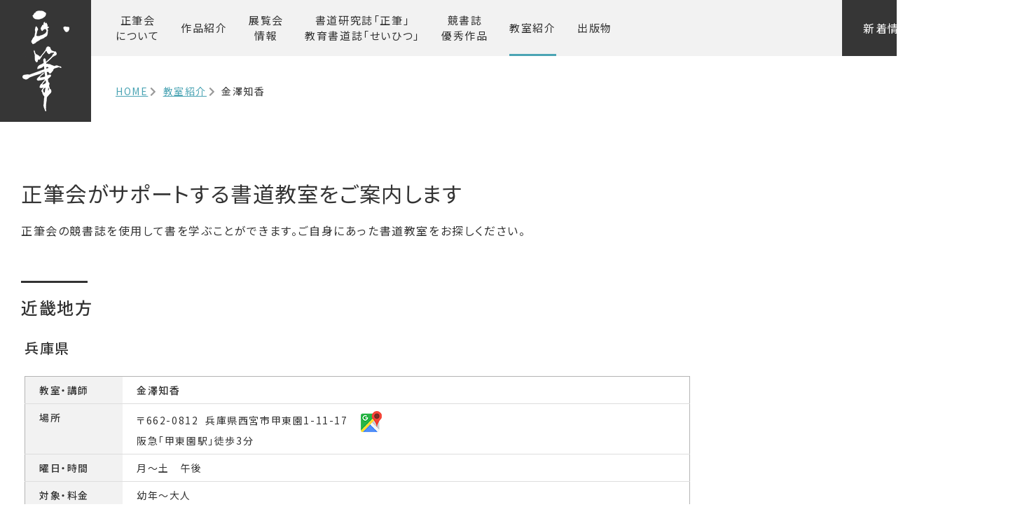

--- FILE ---
content_type: text/html; charset=UTF-8
request_url: https://seihitsu.jp/school/school-860/
body_size: 6999
content:
<!DOCTYPE html>
<!--[if IE 9 ]> <html class="ie9" lang="ja"> <![endif]-->
<!--[if (gt IE 9)|!(IE)]><!-->
<html lang="ja">
<!--<![endif]-->
<head>
<!-- Global site tag (gtag.js) - Google Analytics 2018/11/16-->
<script async src="https://www.googletagmanager.com/gtag/js?id=UA-129292831-1"></script>
<script>
  window.dataLayer = window.dataLayer || [];
  function gtag(){dataLayer.push(arguments);}
  gtag('js', new Date());

  gtag('config', 'UA-129292831-1');
</script>

<meta charset="utf-8">
<script type="text/javascript">
if (screen.width <= 767) {
document.write('<meta name="viewport" content="width=device-width,initial-scale=1.0">');
} else {
document.write('<meta name="viewport" content="width=1200">');
}
</script>
<meta name="format-detection" content="telephone=no">
<meta name="SKYPE_TOOLBAR" content="SKYPE_TOOLBAR_PARSER_COMPATIBLE">
<link rel="stylesheet" href="/common/css/import.css">

<link href="/common/css/second.css" rel="stylesheet">
<link href="/common/css/entry.css" rel="stylesheet">
<link rel="stylesheet" href="https://cdnjs.cloudflare.com/ajax/libs/fancybox/3.3.5/jquery.fancybox.min.css" />

<script src="https://ajax.googleapis.com/ajax/libs/jquery/1.11.3/jquery.min.js"></script>

<meta name='robots' content='noindex, follow' />

	<!-- This site is optimized with the Yoast SEO plugin v19.6.1 - https://yoast.com/wordpress/plugins/seo/ -->
	<title>金澤知香 | 正筆会</title>
	<meta property="og:locale" content="ja_JP" />
	<meta property="og:type" content="article" />
	<meta property="og:title" content="金澤知香 | 正筆会" />
	<meta property="og:url" content="http://seihitsu.jp/school/school-860/" />
	<meta property="og:site_name" content="正筆会" />
	<meta property="og:image" content="https://seihitsu.jp/wp_cms2018/wp-content/uploads/2018/09/webclip.png" />
	<meta property="og:image:width" content="512" />
	<meta property="og:image:height" content="512" />
	<meta property="og:image:type" content="image/png" />
	<meta name="twitter:card" content="summary_large_image" />
	<script type="application/ld+json" class="yoast-schema-graph">{"@context":"https://schema.org","@graph":[{"@type":"WebPage","@id":"https://seihitsu.jp/school/school-860/","url":"https://seihitsu.jp/school/school-860/","name":"金澤知香 | 正筆会","isPartOf":{"@id":"https://seihitsu.jp/#website"},"datePublished":"2018-10-18T01:48:49+00:00","dateModified":"2018-10-18T01:48:49+00:00","breadcrumb":{"@id":"https://seihitsu.jp/school/school-860/#breadcrumb"},"inLanguage":"ja","potentialAction":[{"@type":"ReadAction","target":["https://seihitsu.jp/school/school-860/"]}]},{"@type":"BreadcrumbList","@id":"https://seihitsu.jp/school/school-860/#breadcrumb","itemListElement":[{"@type":"ListItem","position":1,"name":"ホーム","item":"https://seihitsu.jp/"},{"@type":"ListItem","position":2,"name":"教室紹介","item":"https://seihitsu.jp/school/"},{"@type":"ListItem","position":3,"name":"金澤知香"}]},{"@type":"WebSite","@id":"https://seihitsu.jp/#website","url":"https://seihitsu.jp/","name":"正筆会","description":"かな書道研究団体 正筆会 公式サイト","potentialAction":[{"@type":"SearchAction","target":{"@type":"EntryPoint","urlTemplate":"https://seihitsu.jp/?s={search_term_string}"},"query-input":"required name=search_term_string"}],"inLanguage":"ja"}]}</script>
	<!-- / Yoast SEO plugin. -->


<link rel='dns-prefetch' href='//s.w.org' />
<link rel="alternate" type="application/rss+xml" title="正筆会 &raquo; フィード" href="https://seihitsu.jp/feed/" />
<link rel="alternate" type="application/rss+xml" title="正筆会 &raquo; コメントフィード" href="https://seihitsu.jp/comments/feed/" />
<script type="text/javascript">
window._wpemojiSettings = {"baseUrl":"https:\/\/s.w.org\/images\/core\/emoji\/14.0.0\/72x72\/","ext":".png","svgUrl":"https:\/\/s.w.org\/images\/core\/emoji\/14.0.0\/svg\/","svgExt":".svg","source":{"concatemoji":"https:\/\/seihitsu.jp\/wp_cms2018\/wp-includes\/js\/wp-emoji-release.min.js?ver=6.0.11"}};
/*! This file is auto-generated */
!function(e,a,t){var n,r,o,i=a.createElement("canvas"),p=i.getContext&&i.getContext("2d");function s(e,t){var a=String.fromCharCode,e=(p.clearRect(0,0,i.width,i.height),p.fillText(a.apply(this,e),0,0),i.toDataURL());return p.clearRect(0,0,i.width,i.height),p.fillText(a.apply(this,t),0,0),e===i.toDataURL()}function c(e){var t=a.createElement("script");t.src=e,t.defer=t.type="text/javascript",a.getElementsByTagName("head")[0].appendChild(t)}for(o=Array("flag","emoji"),t.supports={everything:!0,everythingExceptFlag:!0},r=0;r<o.length;r++)t.supports[o[r]]=function(e){if(!p||!p.fillText)return!1;switch(p.textBaseline="top",p.font="600 32px Arial",e){case"flag":return s([127987,65039,8205,9895,65039],[127987,65039,8203,9895,65039])?!1:!s([55356,56826,55356,56819],[55356,56826,8203,55356,56819])&&!s([55356,57332,56128,56423,56128,56418,56128,56421,56128,56430,56128,56423,56128,56447],[55356,57332,8203,56128,56423,8203,56128,56418,8203,56128,56421,8203,56128,56430,8203,56128,56423,8203,56128,56447]);case"emoji":return!s([129777,127995,8205,129778,127999],[129777,127995,8203,129778,127999])}return!1}(o[r]),t.supports.everything=t.supports.everything&&t.supports[o[r]],"flag"!==o[r]&&(t.supports.everythingExceptFlag=t.supports.everythingExceptFlag&&t.supports[o[r]]);t.supports.everythingExceptFlag=t.supports.everythingExceptFlag&&!t.supports.flag,t.DOMReady=!1,t.readyCallback=function(){t.DOMReady=!0},t.supports.everything||(n=function(){t.readyCallback()},a.addEventListener?(a.addEventListener("DOMContentLoaded",n,!1),e.addEventListener("load",n,!1)):(e.attachEvent("onload",n),a.attachEvent("onreadystatechange",function(){"complete"===a.readyState&&t.readyCallback()})),(e=t.source||{}).concatemoji?c(e.concatemoji):e.wpemoji&&e.twemoji&&(c(e.twemoji),c(e.wpemoji)))}(window,document,window._wpemojiSettings);
</script>
<style type="text/css">
img.wp-smiley,
img.emoji {
	display: inline !important;
	border: none !important;
	box-shadow: none !important;
	height: 1em !important;
	width: 1em !important;
	margin: 0 0.07em !important;
	vertical-align: -0.1em !important;
	background: none !important;
	padding: 0 !important;
}
</style>
	<link rel='stylesheet' id='wp-block-library-css'  href='https://seihitsu.jp/wp_cms2018/wp-includes/css/dist/block-library/style.min.css?ver=6.0.11' type='text/css' media='all' />
<style id='global-styles-inline-css' type='text/css'>
body{--wp--preset--color--black: #000000;--wp--preset--color--cyan-bluish-gray: #abb8c3;--wp--preset--color--white: #ffffff;--wp--preset--color--pale-pink: #f78da7;--wp--preset--color--vivid-red: #cf2e2e;--wp--preset--color--luminous-vivid-orange: #ff6900;--wp--preset--color--luminous-vivid-amber: #fcb900;--wp--preset--color--light-green-cyan: #7bdcb5;--wp--preset--color--vivid-green-cyan: #00d084;--wp--preset--color--pale-cyan-blue: #8ed1fc;--wp--preset--color--vivid-cyan-blue: #0693e3;--wp--preset--color--vivid-purple: #9b51e0;--wp--preset--gradient--vivid-cyan-blue-to-vivid-purple: linear-gradient(135deg,rgba(6,147,227,1) 0%,rgb(155,81,224) 100%);--wp--preset--gradient--light-green-cyan-to-vivid-green-cyan: linear-gradient(135deg,rgb(122,220,180) 0%,rgb(0,208,130) 100%);--wp--preset--gradient--luminous-vivid-amber-to-luminous-vivid-orange: linear-gradient(135deg,rgba(252,185,0,1) 0%,rgba(255,105,0,1) 100%);--wp--preset--gradient--luminous-vivid-orange-to-vivid-red: linear-gradient(135deg,rgba(255,105,0,1) 0%,rgb(207,46,46) 100%);--wp--preset--gradient--very-light-gray-to-cyan-bluish-gray: linear-gradient(135deg,rgb(238,238,238) 0%,rgb(169,184,195) 100%);--wp--preset--gradient--cool-to-warm-spectrum: linear-gradient(135deg,rgb(74,234,220) 0%,rgb(151,120,209) 20%,rgb(207,42,186) 40%,rgb(238,44,130) 60%,rgb(251,105,98) 80%,rgb(254,248,76) 100%);--wp--preset--gradient--blush-light-purple: linear-gradient(135deg,rgb(255,206,236) 0%,rgb(152,150,240) 100%);--wp--preset--gradient--blush-bordeaux: linear-gradient(135deg,rgb(254,205,165) 0%,rgb(254,45,45) 50%,rgb(107,0,62) 100%);--wp--preset--gradient--luminous-dusk: linear-gradient(135deg,rgb(255,203,112) 0%,rgb(199,81,192) 50%,rgb(65,88,208) 100%);--wp--preset--gradient--pale-ocean: linear-gradient(135deg,rgb(255,245,203) 0%,rgb(182,227,212) 50%,rgb(51,167,181) 100%);--wp--preset--gradient--electric-grass: linear-gradient(135deg,rgb(202,248,128) 0%,rgb(113,206,126) 100%);--wp--preset--gradient--midnight: linear-gradient(135deg,rgb(2,3,129) 0%,rgb(40,116,252) 100%);--wp--preset--duotone--dark-grayscale: url('#wp-duotone-dark-grayscale');--wp--preset--duotone--grayscale: url('#wp-duotone-grayscale');--wp--preset--duotone--purple-yellow: url('#wp-duotone-purple-yellow');--wp--preset--duotone--blue-red: url('#wp-duotone-blue-red');--wp--preset--duotone--midnight: url('#wp-duotone-midnight');--wp--preset--duotone--magenta-yellow: url('#wp-duotone-magenta-yellow');--wp--preset--duotone--purple-green: url('#wp-duotone-purple-green');--wp--preset--duotone--blue-orange: url('#wp-duotone-blue-orange');--wp--preset--font-size--small: 13px;--wp--preset--font-size--medium: 20px;--wp--preset--font-size--large: 36px;--wp--preset--font-size--x-large: 42px;}.has-black-color{color: var(--wp--preset--color--black) !important;}.has-cyan-bluish-gray-color{color: var(--wp--preset--color--cyan-bluish-gray) !important;}.has-white-color{color: var(--wp--preset--color--white) !important;}.has-pale-pink-color{color: var(--wp--preset--color--pale-pink) !important;}.has-vivid-red-color{color: var(--wp--preset--color--vivid-red) !important;}.has-luminous-vivid-orange-color{color: var(--wp--preset--color--luminous-vivid-orange) !important;}.has-luminous-vivid-amber-color{color: var(--wp--preset--color--luminous-vivid-amber) !important;}.has-light-green-cyan-color{color: var(--wp--preset--color--light-green-cyan) !important;}.has-vivid-green-cyan-color{color: var(--wp--preset--color--vivid-green-cyan) !important;}.has-pale-cyan-blue-color{color: var(--wp--preset--color--pale-cyan-blue) !important;}.has-vivid-cyan-blue-color{color: var(--wp--preset--color--vivid-cyan-blue) !important;}.has-vivid-purple-color{color: var(--wp--preset--color--vivid-purple) !important;}.has-black-background-color{background-color: var(--wp--preset--color--black) !important;}.has-cyan-bluish-gray-background-color{background-color: var(--wp--preset--color--cyan-bluish-gray) !important;}.has-white-background-color{background-color: var(--wp--preset--color--white) !important;}.has-pale-pink-background-color{background-color: var(--wp--preset--color--pale-pink) !important;}.has-vivid-red-background-color{background-color: var(--wp--preset--color--vivid-red) !important;}.has-luminous-vivid-orange-background-color{background-color: var(--wp--preset--color--luminous-vivid-orange) !important;}.has-luminous-vivid-amber-background-color{background-color: var(--wp--preset--color--luminous-vivid-amber) !important;}.has-light-green-cyan-background-color{background-color: var(--wp--preset--color--light-green-cyan) !important;}.has-vivid-green-cyan-background-color{background-color: var(--wp--preset--color--vivid-green-cyan) !important;}.has-pale-cyan-blue-background-color{background-color: var(--wp--preset--color--pale-cyan-blue) !important;}.has-vivid-cyan-blue-background-color{background-color: var(--wp--preset--color--vivid-cyan-blue) !important;}.has-vivid-purple-background-color{background-color: var(--wp--preset--color--vivid-purple) !important;}.has-black-border-color{border-color: var(--wp--preset--color--black) !important;}.has-cyan-bluish-gray-border-color{border-color: var(--wp--preset--color--cyan-bluish-gray) !important;}.has-white-border-color{border-color: var(--wp--preset--color--white) !important;}.has-pale-pink-border-color{border-color: var(--wp--preset--color--pale-pink) !important;}.has-vivid-red-border-color{border-color: var(--wp--preset--color--vivid-red) !important;}.has-luminous-vivid-orange-border-color{border-color: var(--wp--preset--color--luminous-vivid-orange) !important;}.has-luminous-vivid-amber-border-color{border-color: var(--wp--preset--color--luminous-vivid-amber) !important;}.has-light-green-cyan-border-color{border-color: var(--wp--preset--color--light-green-cyan) !important;}.has-vivid-green-cyan-border-color{border-color: var(--wp--preset--color--vivid-green-cyan) !important;}.has-pale-cyan-blue-border-color{border-color: var(--wp--preset--color--pale-cyan-blue) !important;}.has-vivid-cyan-blue-border-color{border-color: var(--wp--preset--color--vivid-cyan-blue) !important;}.has-vivid-purple-border-color{border-color: var(--wp--preset--color--vivid-purple) !important;}.has-vivid-cyan-blue-to-vivid-purple-gradient-background{background: var(--wp--preset--gradient--vivid-cyan-blue-to-vivid-purple) !important;}.has-light-green-cyan-to-vivid-green-cyan-gradient-background{background: var(--wp--preset--gradient--light-green-cyan-to-vivid-green-cyan) !important;}.has-luminous-vivid-amber-to-luminous-vivid-orange-gradient-background{background: var(--wp--preset--gradient--luminous-vivid-amber-to-luminous-vivid-orange) !important;}.has-luminous-vivid-orange-to-vivid-red-gradient-background{background: var(--wp--preset--gradient--luminous-vivid-orange-to-vivid-red) !important;}.has-very-light-gray-to-cyan-bluish-gray-gradient-background{background: var(--wp--preset--gradient--very-light-gray-to-cyan-bluish-gray) !important;}.has-cool-to-warm-spectrum-gradient-background{background: var(--wp--preset--gradient--cool-to-warm-spectrum) !important;}.has-blush-light-purple-gradient-background{background: var(--wp--preset--gradient--blush-light-purple) !important;}.has-blush-bordeaux-gradient-background{background: var(--wp--preset--gradient--blush-bordeaux) !important;}.has-luminous-dusk-gradient-background{background: var(--wp--preset--gradient--luminous-dusk) !important;}.has-pale-ocean-gradient-background{background: var(--wp--preset--gradient--pale-ocean) !important;}.has-electric-grass-gradient-background{background: var(--wp--preset--gradient--electric-grass) !important;}.has-midnight-gradient-background{background: var(--wp--preset--gradient--midnight) !important;}.has-small-font-size{font-size: var(--wp--preset--font-size--small) !important;}.has-medium-font-size{font-size: var(--wp--preset--font-size--medium) !important;}.has-large-font-size{font-size: var(--wp--preset--font-size--large) !important;}.has-x-large-font-size{font-size: var(--wp--preset--font-size--x-large) !important;}
</style>
<link rel='stylesheet' id='wc-shortcodes-style-css'  href='https://seihitsu.jp/wp_cms2018/wp-content/plugins/wc-shortcodes/public/assets/css/style.css?ver=3.46' type='text/css' media='all' />
<link rel='stylesheet' id='godios-child-style-css'  href='https://seihitsu.jp/wp_cms2018/wp-content/themes/godios-child/style.css?ver=1.0.3' type='text/css' media='all' />
<style id='akismet-widget-style-inline-css' type='text/css'>

			.a-stats {
				--akismet-color-mid-green: #357b49;
				--akismet-color-white: #fff;
				--akismet-color-light-grey: #f6f7f7;

				max-width: 350px;
				width: auto;
			}

			.a-stats * {
				all: unset;
				box-sizing: border-box;
			}

			.a-stats strong {
				font-weight: 600;
			}

			.a-stats a.a-stats__link,
			.a-stats a.a-stats__link:visited,
			.a-stats a.a-stats__link:active {
				background: var(--akismet-color-mid-green);
				border: none;
				box-shadow: none;
				border-radius: 8px;
				color: var(--akismet-color-white);
				cursor: pointer;
				display: block;
				font-family: -apple-system, BlinkMacSystemFont, 'Segoe UI', 'Roboto', 'Oxygen-Sans', 'Ubuntu', 'Cantarell', 'Helvetica Neue', sans-serif;
				font-weight: 500;
				padding: 12px;
				text-align: center;
				text-decoration: none;
				transition: all 0.2s ease;
			}

			/* Extra specificity to deal with TwentyTwentyOne focus style */
			.widget .a-stats a.a-stats__link:focus {
				background: var(--akismet-color-mid-green);
				color: var(--akismet-color-white);
				text-decoration: none;
			}

			.a-stats a.a-stats__link:hover {
				filter: brightness(110%);
				box-shadow: 0 4px 12px rgba(0, 0, 0, 0.06), 0 0 2px rgba(0, 0, 0, 0.16);
			}

			.a-stats .count {
				color: var(--akismet-color-white);
				display: block;
				font-size: 1.5em;
				line-height: 1.4;
				padding: 0 13px;
				white-space: nowrap;
			}
		
</style>
<link rel='stylesheet' id='wordpresscanvas-font-awesome-css'  href='https://seihitsu.jp/wp_cms2018/wp-content/plugins/wc-shortcodes/public/assets/css/font-awesome.min.css?ver=4.7.0' type='text/css' media='all' />
<script type='text/javascript' src='https://seihitsu.jp/wp_cms2018/wp-content/themes/godios/js/god.min.js?ver=1.1.9' id='god-js'></script>
<script type='text/javascript' src='https://seihitsu.jp/wp_cms2018/wp-includes/js/jquery/jquery.min.js?ver=3.6.0' id='jquery-core-js'></script>
<script type='text/javascript' src='https://seihitsu.jp/wp_cms2018/wp-includes/js/jquery/jquery-migrate.min.js?ver=3.3.2' id='jquery-migrate-js'></script>
<script type='text/javascript' src='https://seihitsu.jp/wp_cms2018/wp-content/themes/godios-child/js/god-dispatcher.js?ver=1.1.9' id='god-dispatcher-js'></script>
<script type='text/javascript' id='god-custom-js-extra'>
/* <![CDATA[ */
var godSettingGlobal = {"i":{"prefetch":true,"animation":{"speed":200},"SMAnimation":false}};
/* ]]> */
</script>
<script type='text/javascript' src='https://seihitsu.jp/wp_cms2018/wp-content/themes/godios/js/god-custom.min.js?ver=1.1.9' id='god-custom-js'></script>
<link rel="https://api.w.org/" href="https://seihitsu.jp/wp-json/" /><link rel="alternate" type="application/json+oembed" href="https://seihitsu.jp/wp-json/oembed/1.0/embed?url=https%3A%2F%2Fseihitsu.jp%2Fschool%2Fschool-860%2F" />
<link rel="alternate" type="text/xml+oembed" href="https://seihitsu.jp/wp-json/oembed/1.0/embed?url=https%3A%2F%2Fseihitsu.jp%2Fschool%2Fschool-860%2F&#038;format=xml" />
<script type="text/javascript">
	window._se_plugin_version = '8.1.9';
</script>
<style type="text/css" id="custom-background-css">
body.custom-background { background-color: #ffffff; }
</style>
	<link rel="icon" href="https://seihitsu.jp/wp_cms2018/wp-content/uploads/2018/09/cropped-webclip-32x32.png" sizes="32x32" />
<link rel="icon" href="https://seihitsu.jp/wp_cms2018/wp-content/uploads/2018/09/cropped-webclip-192x192.png" sizes="192x192" />
<link rel="apple-touch-icon" href="https://seihitsu.jp/wp_cms2018/wp-content/uploads/2018/09/cropped-webclip-180x180.png" />
<meta name="msapplication-TileImage" content="https://seihitsu.jp/wp_cms2018/wp-content/uploads/2018/09/cropped-webclip-270x270.png" />

</head>
<body class="school-template-default single single-school postid-860 custom-background wc-shortcodes-font-awesome-enabled page_school" temscope itemtype="http://schema.org/Webpage">
<div id="page">
  <div id="drawernav">
    <div id="drawerInner">
      <header id="header" itemscope itemtype="http://schema.org/WPHeader">
        <div id="headTxt">
          <h1>    金澤知香 | 教室紹介 | かな書道研究団体 正筆会 公式サイト
      </h1>
        </div>
        <nav id="gnavi" itemscope itemtype="http://schema.org/SiteNavigationElement">
          <ul>
            <li class="home"><a href="/" data-text="HOME"><img src="/common/img/header_logo.png" width="67" height="144" alt="正筆会トップ"></a></li>
            <li class="about"><a href="/about/">正筆会<span>について</span></a></li>
            <li class="award"><a href="/award/">作品紹介</a></li>
            <li class="schedule"><a href="/schedule/">展覧会<span>情報</span></a></li>
            <li class="guide"><a href="/guide/">書道研究誌「正筆」<br>
教育書道誌「せいひつ」</a></li>
            <li class="excellence"><a href="/excellence/">競書誌<span>優秀作品</span></a></li>
            <li class="school"><a href="/school/">教室紹介</a></li>           
            <li class="book"><a href="/book/">出版物</a></li>
          </ul>
        </nav>
        <nav class="header_link">
          <ul>
            <li><a href="/news/">新着情報</a></li>
            <li><a href="/contact/">お問い合わせ</a></li>
          </ul>
        </nav>
        <!--end headerIn-->
      </header>
    </div>
  </div>
  <!--▲END header-->
    <!-- sp_header -->
  <div id="sp_header" class="sp"> <a href="/" class="logo"> <img src="/common/img/header_logo.png" width="67" height="144" alt="正筆会・書道"></a> </div>
  <!-- /.sp_header -->
  <!-- Breadcrumb -->
<ol id="breadcrumb" class="breadcrumb" itemscope itemtype="http://schema.org/BreadcrumbList">
  <li itemprop="itemListElement" itemscope itemtype="http://schema.org/ListItem"><a property="item" typeof="WebPage" href="https://seihitsu.jp/">HOME</a></li>
      <li itemprop="itemListElement" itemscope itemtype="http://schema.org/ListItem"><a property="item" typeof="WebPage" href="https://seihitsu.jp/school">教室紹介</a></li>

  <li itemprop="itemListElement" itemscope itemtype="http://schema.org/ListItem">
    金澤知香  </li>
    </ol>
<!--/. Breadcrumb -->
<!--▼START contentsWrap-->

<div id="contentsWrap">
  <main role="main">
    <!--main -->
    <div id="main">
      <div id="content" class="school">
        <!-- introduction -->
        <div id="introduction">
          <section>
            <h2 class="catch_txt">正筆会がサポートする書道教室をご案内します</h2>
            <p>正筆会の競書誌を使用して書を学ぶことができます。ご自身にあった書道教室をお探しください。</p>
          </section>
        </div>
        <!--/. introduction -->
        <!-- search -->
        <div id="search">

          <!-- area -->
          <div id="" class="area">
            <h3 class="area_name">近畿地方</h3>
           
            <!-- area_blc -->
            <div class="area_blc">
              <!-- area_item -->
              <div class="area_item">
                <h4 class="todohuken_name">兵庫県</h4>
               
                
        
                                 <table>
                  <tr>
                    <th scope="row">教室・講師</th>
                    <td><strong class="school_name">金澤知香</strong>
                                                             </td>
                  </tr>
                                    <tr>
                    <th scope="row">場所</th>
                    <td>
                                        <span class="add_num">〒662-0812</span>
                                                            <span class="address">兵庫県西宮市甲東園1-11-17</span>
                                                            <a href="https://goo.gl/maps/mW6Nexm7pYF2" target="_blank" class="gMap_icon"><img src="/common/img/icon_googlemap.png" alt="" width="30" height="30"></a>
                                                             <div class="access_txt">阪急「甲東園駅」徒歩3分</div>
                                          </td>
                  </tr>
                                                      <tr>
                    <th scope="row">曜日・時間</th>
                    <td>月～土　午後</td>
                  </tr>
                                                      <tr>
                    <th scope="row">対象・料金</th>
                    <td>
                                        <div class="target">幼年～大人</div>
                                                             </td>
                  </tr>
                                                      <tr>
                    <th scope="row">お問い合わせ</th>
                    <td>0798-51-3569</td>
                  </tr>
                                                         
                                  </table>
               
                              
              
              </div>
              <!--/. area_item -->
            </div>
            <!--/. area_blc -->
   
          </div>
          <!--/. area -->

        </div>
        <!--/. search -->
      </div>
    </div>
    <!--/.main -->
  </main>
</div>
<!--▲END contentsWrap-->

<!--▼START footer-->

<footer id="footer" itemscope itemtype="http://schema.org/WPFooter">
<div id="footerIn">
  <div class="footer_link">

    <div class="box_item"><a href="/">HOME</a></div>
    <div class="box_item"><a href="/contact/">お問い合わせ</a></div>
    <div class="box_item"><a href="/sitelink/">サイトマップ</a></div>

  </div>
  <dl class="access_txt">
    <dt>正筆会</dt>
    <dd>
      <div class="address"><span>〒650-0035</span>兵庫県神戸市中央区浪花町59朝日ビル13F</div>
      <div class="tel">
      TEL／<a href="tel:0783930160" class="telhref"><span>078-393-0160</span></a>
      </div>
      FAX／078-393-0161</dd>
  </dl>
  <p  class="copy"><small>&copy;
    <script type="text/javascript">myDate = new Date() ;myYear = myDate.getFullYear (); if (myYear > 2018) {
document.write("2018 - ") ;
} document.write(myYear);</script>
    正筆会.</small></p>
</div>
</footer>
<!--▲END footer-->
<!--　respond item -->
<div id="overlay" class="hidden-md hidden-lg"></div>
<div id="humberger" class="hidden-md hidden-lg"> <span class="icon-bar"></span> <span class="icon-bar"></span> <span class="icon-bar"></span> </div>
<div class="closeBtn">消す</div>
<!--/.　respond item -->
<script src="/common/js/include.js"></script>
<script src="https://cdnjs.cloudflare.com/ajax/libs/fancybox/3.3.5/jquery.fancybox.min.js"></script>




</div>
<div id="page_top" class="pageTop"><a href="#page"><span>トップへ</span></a></div>
<script type='text/javascript' src='https://seihitsu.jp/wp_cms2018/wp-includes/js/imagesloaded.min.js?ver=4.1.4' id='imagesloaded-js'></script>
<script type='text/javascript' src='https://seihitsu.jp/wp_cms2018/wp-includes/js/masonry.min.js?ver=4.2.2' id='masonry-js'></script>
<script type='text/javascript' src='https://seihitsu.jp/wp_cms2018/wp-includes/js/jquery/jquery.masonry.min.js?ver=3.1.2b' id='jquery-masonry-js'></script>
<script type='text/javascript' id='wc-shortcodes-rsvp-js-extra'>
/* <![CDATA[ */
var WCShortcodes = {"ajaxurl":"https:\/\/seihitsu.jp\/wp_cms2018\/wp-admin\/admin-ajax.php"};
/* ]]> */
</script>
<script type='text/javascript' src='https://seihitsu.jp/wp_cms2018/wp-content/plugins/wc-shortcodes/public/assets/js/rsvp.js?ver=3.46' id='wc-shortcodes-rsvp-js'></script>


</body>
</html>

--- FILE ---
content_type: text/css
request_url: https://seihitsu.jp/common/css/drawer.css
body_size: 1300
content:
@charset "utf-8";
/* CSS Document */
html,body{ width:100%;}
#page {
	position: relative;
	z-index: 0;
	left: 0;
	background: #fff;
	-webkit-transition: all 400ms cubic-bezier(1.000, 0.000, 0.000, 1.000);
	-moz-transition: all 400ms cubic-bezier(1.000, 0.000, 0.000, 1.000);
	-o-transition: all 400ms cubic-bezier(1.000, 0.000, 0.000, 1.000);
	transition: all 400ms cubic-bezier(1.000, 0.000, 0.000, 1.000); /* easeInOutExpo */
	-webkit-transition-timing-function: cubic-bezier(1.000, 0.000, 0.000, 1.000);
	-moz-transition-timing-function: cubic-bezier(1.000, 0.000, 0.000, 1.000);
	-o-transition-timing-function: cubic-bezier(1.000, 0.000, 0.000, 1.000);
	transition-timing-function: cubic-bezier(1.000, 0.000, 0.000, 1.000); /* easeInOutExpo */
}
#overlay {
	z-index:-1;
	opacity: 0;
	background: #000;
	left: 0;
	top: 0;
	left: 0;
	bottom: 0;
	width: 100%;
	position: fixed;
	-webkit-transition: all 400ms cubic-bezier(1.000, 0.000, 0.000, 1.000);
	-moz-transition: all 400ms cubic-bezier(1.000, 0.000, 0.000, 1.000);
	-o-transition: all 400ms cubic-bezier(1.000, 0.000, 0.000, 1.000);
	transition: all 400ms cubic-bezier(1.000, 0.000, 0.000, 1.000); /* easeInOutExpo */
	-webkit-transition-timing-function: cubic-bezier(1.000, 0.000, 0.000, 1.000);
	-moz-transition-timing-function: cubic-bezier(1.000, 0.000, 0.000, 1.000);
	-o-transition-timing-function: cubic-bezier(1.000, 0.000, 0.000, 1.000);
	transition-timing-function: cubic-bezier(1.000, 0.000, 0.000, 1.000); /* easeInOutExpo */
	overflow: hidden;
	overflow-y: auto;
	-webkit-overflow-scrolling: touch;
	-webkit-backface-visibility: hidden;
	backface-visibility: hidden;
}
.humberger,
.closeBtn {
	display:none;
}
		
/**
* ドロワー開放時のスタイル
**/
@media(max-width: 767px) {
 #humberger {
 position: fixed;
 top: 0;
 right: 0;
 z-index: 3;
 width: 55px;
 padding: 15px;
 cursor: pointer;
 background:#FFF;
 border-left: solid 1px #eee;
 border-bottom: solid 1px #eee;
  -webkit-transition: all 400ms cubic-bezier(1.000, 0.000, 0.000, 1.000);
 -moz-transition: all 400ms cubic-bezier(1.000, 0.000, 0.000, 1.000);
 -o-transition: all 400ms cubic-bezier(1.000, 0.000, 0.000, 1.000);
 transition: all 400ms cubic-bezier(1.000, 0.000, 0.000, 1.000); /* easeInOutExpo */
 -webkit-transition-timing-function: cubic-bezier(1.000, 0.000, 0.000, 1.000);
 -moz-transition-timing-function: cubic-bezier(1.000, 0.000, 0.000, 1.000);
 -o-transition-timing-function: cubic-bezier(1.000, 0.000, 0.000, 1.000);
 transition-timing-function: cubic-bezier(1.000, 0.000, 0.000, 1.000); /* easeInOutExpo */
}
.icon-bar {
 height: 2px;
 background: #333;
 display: block;
 margin-bottom: 6px;
 -webkit-transition: all 400ms cubic-bezier(1.000, 0.000, 0.000, 1.000);
 -moz-transition: all 400ms cubic-bezier(1.000, 0.000, 0.000, 1.000);
 -o-transition: all 400ms cubic-bezier(1.000, 0.000, 0.000, 1.000);
 transition: all 400ms cubic-bezier(1.000, 0.000, 0.000, 1.000); /* easeInOutExpo */
 -webkit-transition-timing-function: cubic-bezier(1.000, 0.000, 0.000, 1.000);
 -moz-transition-timing-function: cubic-bezier(1.000, 0.000, 0.000, 1.000);
 -o-transition-timing-function: cubic-bezier(1.000, 0.000, 0.000, 1.000);
 transition-timing-function: cubic-bezier(1.000, 0.000, 0.000, 1.000); /* easeInOutExpo */
}
.fixed-content {
 right: inherit;
 width: 100%;
 z-index: 2;
 -webkit-transition: all 400ms cubic-bezier(1.000, 0.000, 0.000, 1.000);
 -moz-transition: all 400ms cubic-bezier(1.000, 0.000, 0.000, 1.000);
 -o-transition: all 400ms cubic-bezier(1.000, 0.000, 0.000, 1.000);
 transition: all 400ms cubic-bezier(1.000, 0.000, 0.000, 1.000); /* easeInOutExpo */
 -webkit-transition-timing-function: cubic-bezier(1.000, 0.000, 0.000, 1.000);
 -moz-transition-timing-function: cubic-bezier(1.000, 0.000, 0.000, 1.000);
 -o-transition-timing-function: cubic-bezier(1.000, 0.000, 0.000, 1.000);
 transition-timing-function: cubic-bezier(1.000, 0.000, 0.000, 1.000); /* easeInOutExpo */
}
 body.drawer-opened .closeBtn {
 position: fixed;
 top: 0;
 right: 0;
 overflow: hidden;
 text-indent:-120px;
 display:block;
 width: 55px;
 height:55px;
 padding: 15px;
 cursor: pointer;
 z-index:100;
}
 body.drawer-opened #page {
 left: -240px;
 box-shadow: 1px 0 2px #000;
 -webkit-box-shadow: 1px 0 2px #000;
}
 body.drawer-opened .fixed-content {
 left: -240px;
}
body.drawer-opened #humberger { background-color:#333; border-color:#333; -webkit-transition: all 400ms cubic-bezier(1.000, 0.000, 0.000, 1.000);
 -moz-transition: all 400ms cubic-bezier(1.000, 0.000, 0.000, 1.000);
 -o-transition: all 400ms cubic-bezier(1.000, 0.000, 0.000, 1.000);
 transition: all 400ms cubic-bezier(1.000, 0.000, 0.000, 1.000); /* easeInOutExpo */
 -webkit-transition-timing-function: cubic-bezier(1.000, 0.000, 0.000, 1.000);
 -moz-transition-timing-function: cubic-bezier(1.000, 0.000, 0.000, 1.000);
 -o-transition-timing-function: cubic-bezier(1.000, 0.000, 0.000, 1.000);
 transition-timing-function: cubic-bezier(1.000, 0.000, 0.000, 1.000); /* easeInOutExpo */}
body.drawer-opened #humberger .icon-bar {
 background: #fff;
}
 body.drawer-opened #humberger :nth-child(1) {
 transform:translate(0, 8px) rotate(45deg);
 -webkit-transform:translate(0, 8px) rotate(45deg);
}
 body.drawer-opened #humberger :nth-child(2) {
 transform:translate(-20px, 0);
 -webkit-transform:translate(-20px, 0);
 opacity:0;
}
 body.drawer-opened #humberger :nth-child(3) {
 transform:translate(0, -8px) rotate(-45deg);
 -webkit-transform:translate(0, -8px) rotate(-45deg);
}
 body.drawer-opened #overlay {
 z-index: 3;
 opacity: 0.3;
 left: -240px;
}
 #drawernav {
right: -240px;
 position: fixed;
 top: 0;
 width: 240px;
 height: 100%;

 background: #333 url(../img/header_logo.png) no-repeat 50% 10px/ auto 70px;
 color: #fff;
 z-index: 2;
 padding-top: 90px;
 -webkit-transition: all 400ms cubic-bezier(1.000, 0.000, 0.000, 1.000);
 -moz-transition: all 400ms cubic-bezier(1.000, 0.000, 0.000, 1.000);
 -o-transition: all 400ms cubic-bezier(1.000, 0.000, 0.000, 1.000);
 transition: all 400ms cubic-bezier(1.000, 0.000, 0.000, 1.000); /* easeInOutExpo */
 -webkit-transition-timing-function: cubic-bezier(1.000, 0.000, 0.000, 1.000);
 -moz-transition-timing-function: cubic-bezier(1.000, 0.000, 0.000, 1.000);
 -o-transition-timing-function: cubic-bezier(1.000, 0.000, 0.000, 1.000);
 transition-timing-function: cubic-bezier(1.000, 0.000, 0.000, 1.000); /* easeInOutExpo */
}
 #drawernav #headTxt {
display: none;
}
 body.drawer-opened #drawernav {
 right: 0;
}
 #drawernav a {
color:#FFF;
text-decoration: none;
}


#drawerInner{ height:100%; width:100%;
  padding:0;
  background-color: #fff;
  color:#333;
display: block;

  }
  
#header{ height:100%; width:100%; padding-bottom:50px;
 position:relative;}
#drawerInner #gnavi{
padding: 15px 20px;
 height:100%;
 overflow-y: auto;
  -webkit-overflow-scrolling: touch;
  -webkit-backface-visibility: hidden;
  backface-visibility: hidden;
}
#drawerInner a{ color: #333;}

#drawerInner #gnavi .home {position:absolute; left:0; top:0; width:100px;}
#drawerInner #gnavi .home a{ padding: 0 55px 0 20px; height:90px; width:100px; display: table-cell; vertical-align: middle; position:relative;}
#drawerInner #gnavi .home a:before { content: attr(data-text);　display: block;　text-align:left; color: #FFF;}
#drawerInner #gnavi .home img{ display: none;}
#drawerInner li a{ padding: 9px 0; font-size:15px; line-height:1.3;}
#drawerInner li span{ display: inline-block;}

#drawerInner .header_link{ position:absolute; bottom: 0 ; right: 0; left: 0; z-index:9999; overflow:hidden;}
#drawerInner .header_link li{ float:left; font-size:13px;}
#drawerInner .header_link li:not(:last-child){ border-right: solid 1px #555;}
#drawerInner .header_link a{ display:block; background-color:#333; color:#FFF; text-align:center; padding: 18px; line-height:1;}

}
